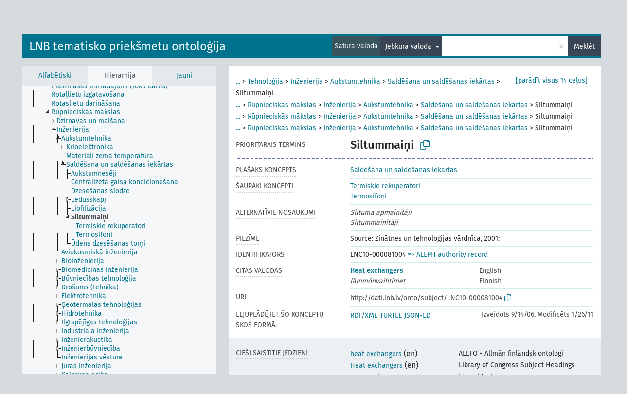

--- FILE ---
content_type: text/html; charset=UTF-8
request_url: https://dati.lnb.lv/onto/nllsh/lv/page/LNC10-000081004?clang=lv&anylang=on
body_size: 6629
content:
<!DOCTYPE html>
<html dir="ltr" lang="lv" prefix="og: https://ogp.me/ns#">
<head>
<base href="https://dati.lnb.lv/onto/">
<link rel="shortcut icon" href="favicon.ico">
<meta http-equiv="X-UA-Compatible" content="IE=Edge">
<meta http-equiv="Content-Type" content="text/html; charset=UTF-8">
<meta name="viewport" content="width=device-width, initial-scale=1.0">
<meta name="format-detection" content="telephone=no">
<meta name="generator" content="Skosmos 2.18">
<meta name="title" content="Siltummaiņi - NLLSH - Skosmos">
<meta property="og:title" content="Siltummaiņi - NLLSH - Skosmos">
<meta name="description" content="Concept Siltummaiņi in vocabulary LNB tematisko priekšmetu ontoloģija">
<meta property="og:description" content="Concept Siltummaiņi in vocabulary LNB tematisko priekšmetu ontoloģija">
<link rel="canonical" href="https://dati.lnb.lv/onto/nllsh/lv/page/LNC10-000081004">
<meta property="og:url" content="https://dati.lnb.lv/onto/nllsh/lv/page/LNC10-000081004">
<meta property="og:type" content="website">
<meta property="og:site_name" content="Skosmos">
<link href="vendor/twbs/bootstrap/dist/css/bootstrap.min.css" media="screen, print" rel="stylesheet" type="text/css">
<link href="vendor/vakata/jstree/dist/themes/default/style.min.css" media="screen, print" rel="stylesheet" type="text/css">
<link href="vendor/davidstutz/bootstrap-multiselect/dist/css/bootstrap-multiselect.min.css" media="screen, print" rel="stylesheet" type="text/css">
<link href="resource/css/fira.css" media="screen, print" rel="stylesheet" type="text/css">
<link href="resource/fontawesome/css/fontawesome.css" media="screen, print" rel="stylesheet" type="text/css">
<link href="resource/fontawesome/css/regular.css" media="screen, print" rel="stylesheet" type="text/css">
<link href="resource/fontawesome/css/solid.css" media="screen, print" rel="stylesheet" type="text/css">
<link href="resource/css/styles.css" media="screen, print" rel="stylesheet" type="text/css">
<link href="plugins/Skosmos-widget-aleph/stylesheet.css" media="screen, print" rel="stylesheet" type="text/css">
<title>Siltummaiņi - NLLSH - Skosmos</title>
</head>
<body class="vocab-nllsh">
  <noscript>
    <strong>Diemžēl, Skosmos nevar darboties, ja nav ieslēgts JavaScript. Lūdzu to ieslēgt lai turpinātu darbu.</strong>
  </noscript>
  <a id="skiptocontent" href="nllsh/lv/page/LNC10-000081004?clang=lv&amp;anylang=on#maincontent">Iet uz galveno saturu</a>
  <div class="topbar-container topbar-white">
    <div class="topbar topbar-white">
      <div id="topbar-service-helper">
  <a
              class="service-lv"
        href="lv/?anylang=on"><h1 id="service-name">Skosmos</h1></a>
</div>
<div id="topbar-language-navigation">
<div id="language"><span class="navigation-font">|</span>
      <a id="language-en" class="navigation-font" href="nllsh/en/page/LNC10-000081004?clang=lv&amp;anylang=on"> in English</a>
        </div>
<div id="navigation">
  <a href="lv/?anylang=on" id="navi1" class="navigation-font" >
  Vārdnīcas  </a>
  <a href="lv/about?anylang=on" id="navi2" class="navigation-font">
  Par  </a>
  <a href="nllsh/lv/feedback?anylang=on" id="navi3" class="navigation-font">
  Komentāri  </a>
  <span class="skosmos-tooltip-wrapper skosmos-tooltip t-bottom" id="navi4" tabindex="0" data-title="Novietojiet kursoru uz teksta ar punktotu pasvītrojumu lai redzētu instrukcijas par šo īpašību. &#xa; &#xa; For truncation search, please use the symbol * as in *animal or *patent*. For ends of search words, the search will be truncated automatically, even if the truncation symbol is not entered manually: thus, cat will yield the same results as cat*.">
    <span class="navigation-font">Palīdzība</span>
  </span>
</div>
</div>

<!-- top-bar ENDS HERE -->
    </div>
  </div>
    <div class="headerbar">
    <div class="header-row"><div class="headerbar-coloured"></div><div class="header-left">
  <h1><a href="nllsh/lv/">LNB tematisko priekšmetu ontoloģija</a></h1>
</div>
<div class="header-float">
      <h2 class="sr-only">Meklēt vārdnīcā</h2>
    <div class="search-vocab-text"><p>Satura valoda</p></div>
    <form class="navbar-form" role="search" name="text-search" action="nllsh/lv/search">
    <input style="display: none" name="clang" value="lv" id="lang-input">
    <div class="input-group">
      <div class="input-group-btn">
        <label class="sr-only" for="lang-dropdown-toggle">Satura un meklēšanas valoda</label>
        <button type="button" class="btn btn-default dropdown-toggle" data-bs-toggle="dropdown" aria-expanded="false" id="lang-dropdown-toggle">Latvian<span class="caret"></span></button>
        <ul class="dropdown-menu" aria-labelledby="lang-dropdown-toggle">
                            <li><a class="dropdown-item" href="nllsh/lv/page/LNC10-000081004?clang=en" class="lang-button" hreflang="en">English</a></li>
                    <li><a class="dropdown-item" href="nllsh/lv/page/LNC10-000081004" class="lang-button" hreflang="lv">Latvian</a></li>
                    <li><a class="dropdown-item" href="nllsh/lv/page/LNC10-000081004?clang=ru" class="lang-button" hreflang="ru">Russian</a></li>
                            <li>
            <a class="dropdown-item" href="nllsh/lv/page/LNC10-000081004?clang=lv&amp;anylang=on"
              class="lang-button" id="lang-button-all">Jebkura valoda</a>
            <input name="anylang" type="checkbox" checked>
          </li>
        </ul>
      </div><!-- /btn-group -->
      <label class="sr-only" for="search-field">Ievadiet meklējamo terminu</label>
      <input id="search-field" type="text" class="form-control" name="q" value="">
      <div class="input-group-btn">
        <label class="sr-only" for="search-all-button">Sākt meklēšanu</label>
        <button id="search-all-button" type="submit" class="btn btn-primary">Meklēt</button>
      </div>
    </div>
      </form>
</div>
</div>  </div>
    <div class="main-container">
        <div id="sidebar">
          <div class="sidebar-buttons">
                <h2 class="sr-only">Sānjoslas saraksts: apskatīt un pārlūkot vārdnīcas saturu pēc izvēlētā kritērija</h2>
        <ul class="nav nav-tabs">
                                      <h3 class="sr-only">Attēlot vārdnīcas konceptus alfabētiski</h3>
                    <li id="alpha" class="nav-item"><a class="nav-link" href="nllsh/lv/index">Alfabētiski</a></li>
                                                  <h3 class="sr-only">Attēlot vārdnīcas konceptus hierarhiski</h3>
                    <li id="hierarchy" class="nav-item">
            <a class="nav-link active" href="#" id="hier-trigger"
                        >Hierarhija            </a>
          </li>
                                                            <h3 class="sr-only">Attēlot vārdnīcas konceptus pēc jaunākajiem ierakstiem</h3>
                              <li id="changes" class="nav-item"><a class="nav-link" href="nllsh/lv/new">Jauni</a></li>
                                      </ul>
      </div>
      
            <h4 class="sr-only">Attēlo vārdnīcas konceptus alfabēta secībā</h4>
            <div class="sidebar-grey  concept-hierarchy">
        <div id="alphabetical-menu">
                  </div>
              </div>
        </div>
    
            <main id="maincontent" tabindex="-1">
            <div class="content">
        <div id="content-top"></div>
                     <h2 class="sr-only">Koncepta informācija</h2>
            <div class="concept-info">
      <div class="concept-main">
              <div class="row">
                                      <div class="crumb-path">
                        <a class="propertyvalue bread-crumb expand-crumbs" href="nllsh/lv/page/LNC10-000052291">...</a><span class="bread-crumb"> > </span>
                                                                                          <a class="propertyvalue hidden-breadcrumb" href="nllsh/lv/page/LNC10-000052291">Zinātne</a><span class="hidden-breadcrumb"> > </span>
                                    <a class="propertyvalue hidden-breadcrumb" href="nllsh/lv/page/LNC10-000315679">Eksaktās zinātnes</a><span class="hidden-breadcrumb"> > </span>
                                                                                                                                                                                                                                                                                                                                                                                                                                                                                          <a class="propertyvalue bread-crumb" href="nllsh/lv/page/LNC10-000051867">Tehnoloģija</a><span class="bread-crumb"> > </span>
                                                <a class="propertyvalue bread-crumb" href="nllsh/lv/page/LNC10-000051862">Inženierija</a><span class="bread-crumb"> > </span>
                                                <a class="propertyvalue bread-crumb" href="nllsh/lv/page/LNC10-000059234">Aukstumtehnika</a><span class="bread-crumb"> > </span>
                                                <a class="propertyvalue bread-crumb" href="nllsh/lv/page/LNC10-000059228">Saldēšana un saldēšanas iekārtas</a><span class="bread-crumb"> > </span>
                                                <span class="bread-crumb propertylabel-pink">Siltummaiņi</span>
                                                </div>
                                                <div class="crumb-path">
                        <a class="propertyvalue bread-crumb expand-crumbs" href="nllsh/lv/page/LNC10-000052291">...</a><span class="bread-crumb"> > </span>
                                                                                                                        <a class="propertyvalue hidden-breadcrumb" href="nllsh/lv/page/LNC10-000052291">Zinātne</a><span class="hidden-breadcrumb"> > </span>
                                    <a class="propertyvalue hidden-breadcrumb" href="nllsh/lv/page/LNC10-000104207">Dzīvības zinātnes</a><span class="hidden-breadcrumb"> > </span>
                                    <a class="propertyvalue hidden-breadcrumb" href="nllsh/lv/page/LNC10-000051286">Bioloģija</a><span class="hidden-breadcrumb"> > </span>
                                    <a class="propertyvalue hidden-breadcrumb" href="nllsh/lv/page/LNC10-000074930">Cilvēka bioloģija</a><span class="hidden-breadcrumb"> > </span>
                                    <a class="propertyvalue hidden-breadcrumb" href="nllsh/lv/page/LNC10-000055439">Medicīna</a><span class="hidden-breadcrumb"> > </span>
                                    <a class="propertyvalue hidden-breadcrumb" href="nllsh/lv/page/LNC10-000055421">Neiroloģija</a><span class="hidden-breadcrumb"> > </span>
                                    <a class="propertyvalue hidden-breadcrumb" href="nllsh/lv/page/LNC10-000048629">Patopsiholoģija</a><span class="hidden-breadcrumb"> > </span>
                                    <a class="propertyvalue hidden-breadcrumb" href="nllsh/lv/page/LNC10-000075073">Psihiskās slimības</a><span class="hidden-breadcrumb"> > </span>
                                    <a class="propertyvalue hidden-breadcrumb" href="nllsh/lv/page/LNC10-000075079">Psihisko slimību ārstēšana</a><span class="hidden-breadcrumb"> > </span>
                                    <a class="propertyvalue hidden-breadcrumb" href="nllsh/lv/page/LNC10-000055435">Psihoterapija</a><span class="hidden-breadcrumb"> > </span>
                                    <a class="propertyvalue hidden-breadcrumb" href="nllsh/lv/page/LNC10-000106177">Darba terapija</a><span class="hidden-breadcrumb"> > </span>
                                    <a class="propertyvalue hidden-breadcrumb" href="nllsh/lv/page/LNC10-000060160">Roku darbs</a><span class="hidden-breadcrumb"> > </span>
                                                                                                                                                                                                                                                                                                                                                                                                                                                            <a class="propertyvalue bread-crumb" href="nllsh/lv/page/LNC10-000130113">Rūpnieciskās mākslas</a><span class="bread-crumb"> > </span>
                                                <a class="propertyvalue bread-crumb" href="nllsh/lv/page/LNC10-000051862">Inženierija</a><span class="bread-crumb"> > </span>
                                                <a class="propertyvalue bread-crumb" href="nllsh/lv/page/LNC10-000059234">Aukstumtehnika</a><span class="bread-crumb"> > </span>
                                                <a class="propertyvalue bread-crumb" href="nllsh/lv/page/LNC10-000059228">Saldēšana un saldēšanas iekārtas</a><span class="bread-crumb"> > </span>
                                                <span class="bread-crumb propertylabel-pink">Siltummaiņi</span>
                                                </div>
                                                <div class="crumb-path">
                        <a class="propertyvalue bread-crumb expand-crumbs" href="nllsh/lv/page/LNC10-000052291">...</a><span class="bread-crumb"> > </span>
                                                                                                                                                      <a class="propertyvalue hidden-breadcrumb" href="nllsh/lv/page/LNC10-000052291">Zinātne</a><span class="hidden-breadcrumb"> > </span>
                                    <a class="propertyvalue hidden-breadcrumb" href="nllsh/lv/page/LNC10-000104207">Dzīvības zinātnes</a><span class="hidden-breadcrumb"> > </span>
                                    <a class="propertyvalue hidden-breadcrumb" href="nllsh/lv/page/LNC10-000055439">Medicīna</a><span class="hidden-breadcrumb"> > </span>
                                    <a class="propertyvalue hidden-breadcrumb" href="nllsh/lv/page/LNC10-000055421">Neiroloģija</a><span class="hidden-breadcrumb"> > </span>
                                    <a class="propertyvalue hidden-breadcrumb" href="nllsh/lv/page/LNC10-000048629">Patopsiholoģija</a><span class="hidden-breadcrumb"> > </span>
                                    <a class="propertyvalue hidden-breadcrumb" href="nllsh/lv/page/LNC10-000075073">Psihiskās slimības</a><span class="hidden-breadcrumb"> > </span>
                                    <a class="propertyvalue hidden-breadcrumb" href="nllsh/lv/page/LNC10-000075079">Psihisko slimību ārstēšana</a><span class="hidden-breadcrumb"> > </span>
                                    <a class="propertyvalue hidden-breadcrumb" href="nllsh/lv/page/LNC10-000055435">Psihoterapija</a><span class="hidden-breadcrumb"> > </span>
                                    <a class="propertyvalue hidden-breadcrumb" href="nllsh/lv/page/LNC10-000106177">Darba terapija</a><span class="hidden-breadcrumb"> > </span>
                                    <a class="propertyvalue hidden-breadcrumb" href="nllsh/lv/page/LNC10-000060160">Roku darbs</a><span class="hidden-breadcrumb"> > </span>
                                                                                                                                                                                                                                                                                                                                                                                                                              <a class="propertyvalue bread-crumb" href="nllsh/lv/page/LNC10-000130113">Rūpnieciskās mākslas</a><span class="bread-crumb"> > </span>
                                                <a class="propertyvalue bread-crumb" href="nllsh/lv/page/LNC10-000051862">Inženierija</a><span class="bread-crumb"> > </span>
                                                <a class="propertyvalue bread-crumb" href="nllsh/lv/page/LNC10-000059234">Aukstumtehnika</a><span class="bread-crumb"> > </span>
                                                <a class="propertyvalue bread-crumb" href="nllsh/lv/page/LNC10-000059228">Saldēšana un saldēšanas iekārtas</a><span class="bread-crumb"> > </span>
                                                <span class="bread-crumb propertylabel-pink">Siltummaiņi</span>
                                                </div>
                                                <div class="crumb-path">
                        <a class="propertyvalue bread-crumb expand-crumbs" href="nllsh/lv/page/LNC10-000052291">...</a><span class="bread-crumb"> > </span>
                                                                                                                                                                                    <a class="propertyvalue hidden-breadcrumb" href="nllsh/lv/page/LNC10-000052291">Zinātne</a><span class="hidden-breadcrumb"> > </span>
                                    <a class="propertyvalue hidden-breadcrumb" href="nllsh/lv/page/LNC10-000104207">Dzīvības zinātnes</a><span class="hidden-breadcrumb"> > </span>
                                    <a class="propertyvalue hidden-breadcrumb" href="nllsh/lv/page/LNC10-000051286">Bioloģija</a><span class="hidden-breadcrumb"> > </span>
                                    <a class="propertyvalue hidden-breadcrumb" href="nllsh/lv/page/LNC10-000074930">Cilvēka bioloģija</a><span class="hidden-breadcrumb"> > </span>
                                    <a class="propertyvalue hidden-breadcrumb" href="nllsh/lv/page/LNC10-000055439">Medicīna</a><span class="hidden-breadcrumb"> > </span>
                                    <a class="propertyvalue hidden-breadcrumb" href="nllsh/lv/page/LNC10-000071246">Slimības</a><span class="hidden-breadcrumb"> > </span>
                                    <a class="propertyvalue hidden-breadcrumb" href="nllsh/lv/page/LNC10-000088860">Invaliditāte</a><span class="hidden-breadcrumb"> > </span>
                                    <a class="propertyvalue hidden-breadcrumb" href="nllsh/lv/page/LNC10-000075073">Psihiskās slimības</a><span class="hidden-breadcrumb"> > </span>
                                    <a class="propertyvalue hidden-breadcrumb" href="nllsh/lv/page/LNC10-000075079">Psihisko slimību ārstēšana</a><span class="hidden-breadcrumb"> > </span>
                                    <a class="propertyvalue hidden-breadcrumb" href="nllsh/lv/page/LNC10-000055435">Psihoterapija</a><span class="hidden-breadcrumb"> > </span>
                                    <a class="propertyvalue hidden-breadcrumb" href="nllsh/lv/page/LNC10-000106177">Darba terapija</a><span class="hidden-breadcrumb"> > </span>
                                    <a class="propertyvalue hidden-breadcrumb" href="nllsh/lv/page/LNC10-000060160">Roku darbs</a><span class="hidden-breadcrumb"> > </span>
                                                                                                                                                                                                                                                                                                                                                                                                <a class="propertyvalue bread-crumb" href="nllsh/lv/page/LNC10-000130113">Rūpnieciskās mākslas</a><span class="bread-crumb"> > </span>
                                                <a class="propertyvalue bread-crumb" href="nllsh/lv/page/LNC10-000051862">Inženierija</a><span class="bread-crumb"> > </span>
                                                <a class="propertyvalue bread-crumb" href="nllsh/lv/page/LNC10-000059234">Aukstumtehnika</a><span class="bread-crumb"> > </span>
                                                <a class="propertyvalue bread-crumb" href="nllsh/lv/page/LNC10-000059228">Saldēšana un saldēšanas iekārtas</a><span class="bread-crumb"> > </span>
                                                <span class="bread-crumb propertylabel-pink">Siltummaiņi</span>
                                                </div>
                                                <div class="crumb-path">
                        <a class="propertyvalue bread-crumb expand-crumbs" href="nllsh/lv/page/LNC10-000052291">...</a><span class="bread-crumb"> > </span>
                                                                                                                                                                                                                  <a class="propertyvalue hidden-breadcrumb" href="nllsh/lv/page/LNC10-000052291">Zinātne</a><span class="hidden-breadcrumb"> > </span>
                                    <a class="propertyvalue hidden-breadcrumb" href="nllsh/lv/page/LNC10-000104207">Dzīvības zinātnes</a><span class="hidden-breadcrumb"> > </span>
                                    <a class="propertyvalue hidden-breadcrumb" href="nllsh/lv/page/LNC10-000055439">Medicīna</a><span class="hidden-breadcrumb"> > </span>
                                    <a class="propertyvalue hidden-breadcrumb" href="nllsh/lv/page/LNC10-000071246">Slimības</a><span class="hidden-breadcrumb"> > </span>
                                    <a class="propertyvalue hidden-breadcrumb" href="nllsh/lv/page/LNC10-000088860">Invaliditāte</a><span class="hidden-breadcrumb"> > </span>
                                    <a class="propertyvalue hidden-breadcrumb" href="nllsh/lv/page/LNC10-000075073">Psihiskās slimības</a><span class="hidden-breadcrumb"> > </span>
                                    <a class="propertyvalue hidden-breadcrumb" href="nllsh/lv/page/LNC10-000075079">Psihisko slimību ārstēšana</a><span class="hidden-breadcrumb"> > </span>
                                    <a class="propertyvalue hidden-breadcrumb" href="nllsh/lv/page/LNC10-000055435">Psihoterapija</a><span class="hidden-breadcrumb"> > </span>
                                    <a class="propertyvalue hidden-breadcrumb" href="nllsh/lv/page/LNC10-000106177">Darba terapija</a><span class="hidden-breadcrumb"> > </span>
                                    <a class="propertyvalue hidden-breadcrumb" href="nllsh/lv/page/LNC10-000060160">Roku darbs</a><span class="hidden-breadcrumb"> > </span>
                                                                                                                                                                                                                                                                                                                                                                  <a class="propertyvalue bread-crumb" href="nllsh/lv/page/LNC10-000130113">Rūpnieciskās mākslas</a><span class="bread-crumb"> > </span>
                                                <a class="propertyvalue bread-crumb" href="nllsh/lv/page/LNC10-000051862">Inženierija</a><span class="bread-crumb"> > </span>
                                                <a class="propertyvalue bread-crumb" href="nllsh/lv/page/LNC10-000059234">Aukstumtehnika</a><span class="bread-crumb"> > </span>
                                                <a class="propertyvalue bread-crumb" href="nllsh/lv/page/LNC10-000059228">Saldēšana un saldēšanas iekārtas</a><span class="bread-crumb"> > </span>
                                                <span class="bread-crumb propertylabel-pink">Siltummaiņi</span>
                                                </div>
                                                <div class="crumb-path">
                        <a class="propertyvalue bread-crumb expand-crumbs" href="nllsh/lv/page/LNC10-000052291">...</a><span class="bread-crumb"> > </span>
                                                                                                                                                                                                                                                <a class="propertyvalue hidden-breadcrumb" href="nllsh/lv/page/LNC10-000052291">Zinātne</a><span class="hidden-breadcrumb"> > </span>
                                    <a class="propertyvalue hidden-breadcrumb" href="nllsh/lv/page/LNC10-000104207">Dzīvības zinātnes</a><span class="hidden-breadcrumb"> > </span>
                                    <a class="propertyvalue hidden-breadcrumb" href="nllsh/lv/page/LNC10-000051286">Bioloģija</a><span class="hidden-breadcrumb"> > </span>
                                    <a class="propertyvalue hidden-breadcrumb" href="nllsh/lv/page/LNC10-000074930">Cilvēka bioloģija</a><span class="hidden-breadcrumb"> > </span>
                                    <a class="propertyvalue hidden-breadcrumb" href="nllsh/lv/page/LNC10-000055439">Medicīna</a><span class="hidden-breadcrumb"> > </span>
                                    <a class="propertyvalue hidden-breadcrumb" href="nllsh/lv/page/LNC10-000087224">Ķirurģija</a><span class="hidden-breadcrumb"> > </span>
                                    <a class="propertyvalue hidden-breadcrumb" href="nllsh/lv/page/LNC10-000121517">Neatliekamā ķirurģija</a><span class="hidden-breadcrumb"> > </span>
                                    <a class="propertyvalue hidden-breadcrumb" href="nllsh/lv/page/LNC10-000059168">Ievainojumi un traumas</a><span class="hidden-breadcrumb"> > </span>
                                    <a class="propertyvalue hidden-breadcrumb" href="nllsh/lv/page/LNC10-000088860">Invaliditāte</a><span class="hidden-breadcrumb"> > </span>
                                    <a class="propertyvalue hidden-breadcrumb" href="nllsh/lv/page/LNC10-000075073">Psihiskās slimības</a><span class="hidden-breadcrumb"> > </span>
                                    <a class="propertyvalue hidden-breadcrumb" href="nllsh/lv/page/LNC10-000075079">Psihisko slimību ārstēšana</a><span class="hidden-breadcrumb"> > </span>
                                    <a class="propertyvalue hidden-breadcrumb" href="nllsh/lv/page/LNC10-000055435">Psihoterapija</a><span class="hidden-breadcrumb"> > </span>
                                    <a class="propertyvalue hidden-breadcrumb" href="nllsh/lv/page/LNC10-000106177">Darba terapija</a><span class="hidden-breadcrumb"> > </span>
                                    <a class="propertyvalue hidden-breadcrumb" href="nllsh/lv/page/LNC10-000060160">Roku darbs</a><span class="hidden-breadcrumb"> > </span>
                                                                                                                                                                                                                                                                                                                                    <a class="propertyvalue bread-crumb" href="nllsh/lv/page/LNC10-000130113">Rūpnieciskās mākslas</a><span class="bread-crumb"> > </span>
                                                <a class="propertyvalue bread-crumb" href="nllsh/lv/page/LNC10-000051862">Inženierija</a><span class="bread-crumb"> > </span>
                                                <a class="propertyvalue bread-crumb" href="nllsh/lv/page/LNC10-000059234">Aukstumtehnika</a><span class="bread-crumb"> > </span>
                                                <a class="propertyvalue bread-crumb" href="nllsh/lv/page/LNC10-000059228">Saldēšana un saldēšanas iekārtas</a><span class="bread-crumb"> > </span>
                                                <span class="bread-crumb propertylabel-pink">Siltummaiņi</span>
                                                </div>
                                                <div class="crumb-path">
                        <a class="propertyvalue bread-crumb expand-crumbs" href="nllsh/lv/page/LNC10-000052291">...</a><span class="bread-crumb"> > </span>
                                                                                                                                                                                                                                                                              <a class="propertyvalue hidden-breadcrumb" href="nllsh/lv/page/LNC10-000052291">Zinātne</a><span class="hidden-breadcrumb"> > </span>
                                    <a class="propertyvalue hidden-breadcrumb" href="nllsh/lv/page/LNC10-000104207">Dzīvības zinātnes</a><span class="hidden-breadcrumb"> > </span>
                                    <a class="propertyvalue hidden-breadcrumb" href="nllsh/lv/page/LNC10-000055439">Medicīna</a><span class="hidden-breadcrumb"> > </span>
                                    <a class="propertyvalue hidden-breadcrumb" href="nllsh/lv/page/LNC10-000087224">Ķirurģija</a><span class="hidden-breadcrumb"> > </span>
                                    <a class="propertyvalue hidden-breadcrumb" href="nllsh/lv/page/LNC10-000121517">Neatliekamā ķirurģija</a><span class="hidden-breadcrumb"> > </span>
                                    <a class="propertyvalue hidden-breadcrumb" href="nllsh/lv/page/LNC10-000059168">Ievainojumi un traumas</a><span class="hidden-breadcrumb"> > </span>
                                    <a class="propertyvalue hidden-breadcrumb" href="nllsh/lv/page/LNC10-000088860">Invaliditāte</a><span class="hidden-breadcrumb"> > </span>
                                    <a class="propertyvalue hidden-breadcrumb" href="nllsh/lv/page/LNC10-000075073">Psihiskās slimības</a><span class="hidden-breadcrumb"> > </span>
                                    <a class="propertyvalue hidden-breadcrumb" href="nllsh/lv/page/LNC10-000075079">Psihisko slimību ārstēšana</a><span class="hidden-breadcrumb"> > </span>
                                    <a class="propertyvalue hidden-breadcrumb" href="nllsh/lv/page/LNC10-000055435">Psihoterapija</a><span class="hidden-breadcrumb"> > </span>
                                    <a class="propertyvalue hidden-breadcrumb" href="nllsh/lv/page/LNC10-000106177">Darba terapija</a><span class="hidden-breadcrumb"> > </span>
                                    <a class="propertyvalue hidden-breadcrumb" href="nllsh/lv/page/LNC10-000060160">Roku darbs</a><span class="hidden-breadcrumb"> > </span>
                                                                                                                                                                                                                                                                                                      <a class="propertyvalue bread-crumb" href="nllsh/lv/page/LNC10-000130113">Rūpnieciskās mākslas</a><span class="bread-crumb"> > </span>
                                                <a class="propertyvalue bread-crumb" href="nllsh/lv/page/LNC10-000051862">Inženierija</a><span class="bread-crumb"> > </span>
                                                <a class="propertyvalue bread-crumb" href="nllsh/lv/page/LNC10-000059234">Aukstumtehnika</a><span class="bread-crumb"> > </span>
                                                <a class="propertyvalue bread-crumb" href="nllsh/lv/page/LNC10-000059228">Saldēšana un saldēšanas iekārtas</a><span class="bread-crumb"> > </span>
                                                <span class="bread-crumb propertylabel-pink">Siltummaiņi</span>
                                                </div>
                                                <div class="crumb-path">
                        <a class="propertyvalue bread-crumb expand-crumbs" href="nllsh/lv/page/LNC10-000088772">...</a><span class="bread-crumb"> > </span>
                                                                                                                                                                                                                                                                                                            <a class="propertyvalue hidden-breadcrumb" href="nllsh/lv/page/LNC10-000088772">Ārkārtas situācijas</a><span class="hidden-breadcrumb"> > </span>
                                    <a class="propertyvalue hidden-breadcrumb" href="nllsh/lv/page/LNC10-000059005">Kritiskie stāvokļi (medicīna)</a><span class="hidden-breadcrumb"> > </span>
                                    <a class="propertyvalue hidden-breadcrumb" href="nllsh/lv/page/LNC10-000121517">Neatliekamā ķirurģija</a><span class="hidden-breadcrumb"> > </span>
                                    <a class="propertyvalue hidden-breadcrumb" href="nllsh/lv/page/LNC10-000059168">Ievainojumi un traumas</a><span class="hidden-breadcrumb"> > </span>
                                    <a class="propertyvalue hidden-breadcrumb" href="nllsh/lv/page/LNC10-000088860">Invaliditāte</a><span class="hidden-breadcrumb"> > </span>
                                    <a class="propertyvalue hidden-breadcrumb" href="nllsh/lv/page/LNC10-000075073">Psihiskās slimības</a><span class="hidden-breadcrumb"> > </span>
                                    <a class="propertyvalue hidden-breadcrumb" href="nllsh/lv/page/LNC10-000075079">Psihisko slimību ārstēšana</a><span class="hidden-breadcrumb"> > </span>
                                    <a class="propertyvalue hidden-breadcrumb" href="nllsh/lv/page/LNC10-000055435">Psihoterapija</a><span class="hidden-breadcrumb"> > </span>
                                    <a class="propertyvalue hidden-breadcrumb" href="nllsh/lv/page/LNC10-000106177">Darba terapija</a><span class="hidden-breadcrumb"> > </span>
                                    <a class="propertyvalue hidden-breadcrumb" href="nllsh/lv/page/LNC10-000060160">Roku darbs</a><span class="hidden-breadcrumb"> > </span>
                                                                                                                                                                                                                                                                        <a class="propertyvalue bread-crumb" href="nllsh/lv/page/LNC10-000130113">Rūpnieciskās mākslas</a><span class="bread-crumb"> > </span>
                                                <a class="propertyvalue bread-crumb" href="nllsh/lv/page/LNC10-000051862">Inženierija</a><span class="bread-crumb"> > </span>
                                                <a class="propertyvalue bread-crumb" href="nllsh/lv/page/LNC10-000059234">Aukstumtehnika</a><span class="bread-crumb"> > </span>
                                                <a class="propertyvalue bread-crumb" href="nllsh/lv/page/LNC10-000059228">Saldēšana un saldēšanas iekārtas</a><span class="bread-crumb"> > </span>
                                                <span class="bread-crumb propertylabel-pink">Siltummaiņi</span>
                                                </div>
                                                <div class="crumb-path">
                        <a class="propertyvalue bread-crumb expand-crumbs" href="nllsh/lv/page/LNC10-000052291">...</a><span class="bread-crumb"> > </span>
                                                                                                                                                                                                                                                                                                                                          <a class="propertyvalue hidden-breadcrumb" href="nllsh/lv/page/LNC10-000052291">Zinātne</a><span class="hidden-breadcrumb"> > </span>
                                    <a class="propertyvalue hidden-breadcrumb" href="nllsh/lv/page/LNC10-000104207">Dzīvības zinātnes</a><span class="hidden-breadcrumb"> > </span>
                                    <a class="propertyvalue hidden-breadcrumb" href="nllsh/lv/page/LNC10-000051286">Bioloģija</a><span class="hidden-breadcrumb"> > </span>
                                    <a class="propertyvalue hidden-breadcrumb" href="nllsh/lv/page/LNC10-000074930">Cilvēka bioloģija</a><span class="hidden-breadcrumb"> > </span>
                                    <a class="propertyvalue hidden-breadcrumb" href="nllsh/lv/page/LNC10-000055439">Medicīna</a><span class="hidden-breadcrumb"> > </span>
                                    <a class="propertyvalue hidden-breadcrumb" href="nllsh/lv/page/LNC10-000055442">Klīniskā medicīna</a><span class="hidden-breadcrumb"> > </span>
                                    <a class="propertyvalue hidden-breadcrumb" href="nllsh/lv/page/LNC10-000055438">Terapija</a><span class="hidden-breadcrumb"> > </span>
                                    <a class="propertyvalue hidden-breadcrumb" href="nllsh/lv/page/LNC10-000100491">Fizioloģiskā terapija</a><span class="hidden-breadcrumb"> > </span>
                                    <a class="propertyvalue hidden-breadcrumb" href="nllsh/lv/page/LNC10-000100548">Fizikālā terapija</a><span class="hidden-breadcrumb"> > </span>
                                    <a class="propertyvalue hidden-breadcrumb" href="nllsh/lv/page/LNC10-000106177">Darba terapija</a><span class="hidden-breadcrumb"> > </span>
                                    <a class="propertyvalue hidden-breadcrumb" href="nllsh/lv/page/LNC10-000060160">Roku darbs</a><span class="hidden-breadcrumb"> > </span>
                                                                                                                                                                                                                                          <a class="propertyvalue bread-crumb" href="nllsh/lv/page/LNC10-000130113">Rūpnieciskās mākslas</a><span class="bread-crumb"> > </span>
                                                <a class="propertyvalue bread-crumb" href="nllsh/lv/page/LNC10-000051862">Inženierija</a><span class="bread-crumb"> > </span>
                                                <a class="propertyvalue bread-crumb" href="nllsh/lv/page/LNC10-000059234">Aukstumtehnika</a><span class="bread-crumb"> > </span>
                                                <a class="propertyvalue bread-crumb" href="nllsh/lv/page/LNC10-000059228">Saldēšana un saldēšanas iekārtas</a><span class="bread-crumb"> > </span>
                                                <span class="bread-crumb propertylabel-pink">Siltummaiņi</span>
                                                </div>
                                                <div class="crumb-path">
                        <a class="propertyvalue bread-crumb expand-crumbs" href="nllsh/lv/page/LNC10-000052291">...</a><span class="bread-crumb"> > </span>
                                                                                                                                                                                                                                                                                                                                                                        <a class="propertyvalue hidden-breadcrumb" href="nllsh/lv/page/LNC10-000052291">Zinātne</a><span class="hidden-breadcrumb"> > </span>
                                    <a class="propertyvalue hidden-breadcrumb" href="nllsh/lv/page/LNC10-000104207">Dzīvības zinātnes</a><span class="hidden-breadcrumb"> > </span>
                                    <a class="propertyvalue hidden-breadcrumb" href="nllsh/lv/page/LNC10-000055439">Medicīna</a><span class="hidden-breadcrumb"> > </span>
                                    <a class="propertyvalue hidden-breadcrumb" href="nllsh/lv/page/LNC10-000055442">Klīniskā medicīna</a><span class="hidden-breadcrumb"> > </span>
                                    <a class="propertyvalue hidden-breadcrumb" href="nllsh/lv/page/LNC10-000055438">Terapija</a><span class="hidden-breadcrumb"> > </span>
                                    <a class="propertyvalue hidden-breadcrumb" href="nllsh/lv/page/LNC10-000100491">Fizioloģiskā terapija</a><span class="hidden-breadcrumb"> > </span>
                                    <a class="propertyvalue hidden-breadcrumb" href="nllsh/lv/page/LNC10-000100548">Fizikālā terapija</a><span class="hidden-breadcrumb"> > </span>
                                    <a class="propertyvalue hidden-breadcrumb" href="nllsh/lv/page/LNC10-000106177">Darba terapija</a><span class="hidden-breadcrumb"> > </span>
                                    <a class="propertyvalue hidden-breadcrumb" href="nllsh/lv/page/LNC10-000060160">Roku darbs</a><span class="hidden-breadcrumb"> > </span>
                                                                                                                                                                                                            <a class="propertyvalue bread-crumb" href="nllsh/lv/page/LNC10-000130113">Rūpnieciskās mākslas</a><span class="bread-crumb"> > </span>
                                                <a class="propertyvalue bread-crumb" href="nllsh/lv/page/LNC10-000051862">Inženierija</a><span class="bread-crumb"> > </span>
                                                <a class="propertyvalue bread-crumb" href="nllsh/lv/page/LNC10-000059234">Aukstumtehnika</a><span class="bread-crumb"> > </span>
                                                <a class="propertyvalue bread-crumb" href="nllsh/lv/page/LNC10-000059228">Saldēšana un saldēšanas iekārtas</a><span class="bread-crumb"> > </span>
                                                <span class="bread-crumb propertylabel-pink">Siltummaiņi</span>
                                                </div>
                                                <div class="crumb-path">
                        <a class="propertyvalue bread-crumb expand-crumbs" href="nllsh/lv/page/LNC10-000052291">...</a><span class="bread-crumb"> > </span>
                                                                                                                                                                                                                                                                                                                                                                                                      <a class="propertyvalue hidden-breadcrumb" href="nllsh/lv/page/LNC10-000052291">Zinātne</a><span class="hidden-breadcrumb"> > </span>
                                    <a class="propertyvalue hidden-breadcrumb" href="nllsh/lv/page/LNC10-000104207">Dzīvības zinātnes</a><span class="hidden-breadcrumb"> > </span>
                                    <a class="propertyvalue hidden-breadcrumb" href="nllsh/lv/page/LNC10-000051286">Bioloģija</a><span class="hidden-breadcrumb"> > </span>
                                    <a class="propertyvalue hidden-breadcrumb" href="nllsh/lv/page/LNC10-000074930">Cilvēka bioloģija</a><span class="hidden-breadcrumb"> > </span>
                                    <a class="propertyvalue hidden-breadcrumb" href="nllsh/lv/page/LNC10-000055439">Medicīna</a><span class="hidden-breadcrumb"> > </span>
                                    <a class="propertyvalue hidden-breadcrumb" href="nllsh/lv/page/LNC10-000106178">Fizikālā medicīna</a><span class="hidden-breadcrumb"> > </span>
                                    <a class="propertyvalue hidden-breadcrumb" href="nllsh/lv/page/LNC10-000100548">Fizikālā terapija</a><span class="hidden-breadcrumb"> > </span>
                                    <a class="propertyvalue hidden-breadcrumb" href="nllsh/lv/page/LNC10-000106177">Darba terapija</a><span class="hidden-breadcrumb"> > </span>
                                    <a class="propertyvalue hidden-breadcrumb" href="nllsh/lv/page/LNC10-000060160">Roku darbs</a><span class="hidden-breadcrumb"> > </span>
                                                                                                                                                                              <a class="propertyvalue bread-crumb" href="nllsh/lv/page/LNC10-000130113">Rūpnieciskās mākslas</a><span class="bread-crumb"> > </span>
                                                <a class="propertyvalue bread-crumb" href="nllsh/lv/page/LNC10-000051862">Inženierija</a><span class="bread-crumb"> > </span>
                                                <a class="propertyvalue bread-crumb" href="nllsh/lv/page/LNC10-000059234">Aukstumtehnika</a><span class="bread-crumb"> > </span>
                                                <a class="propertyvalue bread-crumb" href="nllsh/lv/page/LNC10-000059228">Saldēšana un saldēšanas iekārtas</a><span class="bread-crumb"> > </span>
                                                <span class="bread-crumb propertylabel-pink">Siltummaiņi</span>
                                                </div>
                                                <div class="crumb-path">
                        <a class="propertyvalue bread-crumb expand-crumbs" href="nllsh/lv/page/LNC10-000052291">...</a><span class="bread-crumb"> > </span>
                                                                                                                                                                                                                                                                                                                                                                                                                                    <a class="propertyvalue hidden-breadcrumb" href="nllsh/lv/page/LNC10-000052291">Zinātne</a><span class="hidden-breadcrumb"> > </span>
                                    <a class="propertyvalue hidden-breadcrumb" href="nllsh/lv/page/LNC10-000104207">Dzīvības zinātnes</a><span class="hidden-breadcrumb"> > </span>
                                    <a class="propertyvalue hidden-breadcrumb" href="nllsh/lv/page/LNC10-000055439">Medicīna</a><span class="hidden-breadcrumb"> > </span>
                                    <a class="propertyvalue hidden-breadcrumb" href="nllsh/lv/page/LNC10-000106178">Fizikālā medicīna</a><span class="hidden-breadcrumb"> > </span>
                                    <a class="propertyvalue hidden-breadcrumb" href="nllsh/lv/page/LNC10-000100548">Fizikālā terapija</a><span class="hidden-breadcrumb"> > </span>
                                    <a class="propertyvalue hidden-breadcrumb" href="nllsh/lv/page/LNC10-000106177">Darba terapija</a><span class="hidden-breadcrumb"> > </span>
                                    <a class="propertyvalue hidden-breadcrumb" href="nllsh/lv/page/LNC10-000060160">Roku darbs</a><span class="hidden-breadcrumb"> > </span>
                                                                                                                                                <a class="propertyvalue bread-crumb" href="nllsh/lv/page/LNC10-000130113">Rūpnieciskās mākslas</a><span class="bread-crumb"> > </span>
                                                <a class="propertyvalue bread-crumb" href="nllsh/lv/page/LNC10-000051862">Inženierija</a><span class="bread-crumb"> > </span>
                                                <a class="propertyvalue bread-crumb" href="nllsh/lv/page/LNC10-000059234">Aukstumtehnika</a><span class="bread-crumb"> > </span>
                                                <a class="propertyvalue bread-crumb" href="nllsh/lv/page/LNC10-000059228">Saldēšana un saldēšanas iekārtas</a><span class="bread-crumb"> > </span>
                                                <span class="bread-crumb propertylabel-pink">Siltummaiņi</span>
                                                </div>
                                                <div class="crumb-path">
                        <a class="propertyvalue bread-crumb expand-crumbs" href="nllsh/lv/page/LNC10-000106183">...</a><span class="bread-crumb"> > </span>
                                                                                                                                                                                                                                                                                                                                                                                                                                                                  <a class="propertyvalue hidden-breadcrumb" href="nllsh/lv/page/LNC10-000106183">Rehabilitācija</a><span class="hidden-breadcrumb"> > </span>
                                    <a class="propertyvalue hidden-breadcrumb" href="nllsh/lv/page/LNC10-000106180">Medicīniskā rehabilitācija</a><span class="hidden-breadcrumb"> > </span>
                                    <a class="propertyvalue hidden-breadcrumb" href="nllsh/lv/page/LNC10-000106177">Darba terapija</a><span class="hidden-breadcrumb"> > </span>
                                    <a class="propertyvalue hidden-breadcrumb" href="nllsh/lv/page/LNC10-000060160">Roku darbs</a><span class="hidden-breadcrumb"> > </span>
                                                                                                                  <a class="propertyvalue bread-crumb" href="nllsh/lv/page/LNC10-000130113">Rūpnieciskās mākslas</a><span class="bread-crumb"> > </span>
                                                <a class="propertyvalue bread-crumb" href="nllsh/lv/page/LNC10-000051862">Inženierija</a><span class="bread-crumb"> > </span>
                                                <a class="propertyvalue bread-crumb" href="nllsh/lv/page/LNC10-000059234">Aukstumtehnika</a><span class="bread-crumb"> > </span>
                                                <a class="propertyvalue bread-crumb" href="nllsh/lv/page/LNC10-000059228">Saldēšana un saldēšanas iekārtas</a><span class="bread-crumb"> > </span>
                                                <span class="bread-crumb propertylabel-pink">Siltummaiņi</span>
                                                </div>
                                                <div class="crumb-path">
                        <a class="propertyvalue bread-crumb" href="nllsh/lv/page/LNC10-000166004">Temperatūra</a><span class="bread-crumb"> > </span>
                                                <a class="propertyvalue bread-crumb" href="nllsh/lv/page/LNC10-000165996">Zemas temperatūras</a><span class="bread-crumb"> > </span>
                                                <a class="propertyvalue bread-crumb" href="nllsh/lv/page/LNC10-000059234">Aukstumtehnika</a><span class="bread-crumb"> > </span>
                                                <a class="propertyvalue bread-crumb" href="nllsh/lv/page/LNC10-000059228">Saldēšana un saldēšanas iekārtas</a><span class="bread-crumb"> > </span>
                                                <span class="bread-crumb propertylabel-pink">Siltummaiņi</span>
                                                </div>
                          </div>
            <div class="row property prop-preflabel"><div class="property-label property-label-pref"><h3 class="versal">
                                      Prioritārais termins
                      </h3></div><div class="property-value-column"><span class="prefLabel conceptlabel" id="pref-label">Siltummaiņi</span>
                        &nbsp;
        <button type="button" data-bs-toggle="tooltip" data-bs-placement="button" title="Copy to clipboard" class="btn btn-default btn-xs copy-clipboard" for="#pref-label"><span class="fa-regular fa-copy"></span></button></div><div class="col-md-12"><div class="preflabel-spacer"></div></div></div>
                       <div class="row property prop-skos_broader">
          <div class="property-label">
            <h3 class="versal               property-click skosmos-tooltip-wrapper skosmos-tooltip t-top" data-title="Plašāks koncepts
              ">
                              Plašāks koncepts
                          </h3>
          </div>
          <div class="property-value-column"><div class="property-value-wrapper">
                <ul>
                     <li>
                                                                               <a href="nllsh/lv/page/LNC10-000059228"> Saldēšana un saldēšanas iekārtas</a>
                                                                                                      </li>
                </ul>
                </div></div></div>
                               <div class="row property prop-skos_narrower">
          <div class="property-label">
            <h3 class="versal               property-click skosmos-tooltip-wrapper skosmos-tooltip t-top" data-title="Šaurāki koncepti.
              ">
                              Šaurāki koncepti
                          </h3>
          </div>
          <div class="property-value-column"><div class="property-value-wrapper">
                <ul>
                     <li>
                                                                               <a href="nllsh/lv/page/LNC10-000354920"> Termiskie rekuperatori</a>
                                                                                                      </li>
                     <li>
                                                                               <a href="nllsh/lv/page/LNC10-000153256"> Termosifoni</a>
                                                                                                      </li>
                </ul>
                </div></div></div>
                               <div class="row property prop-skos_altLabel">
          <div class="property-label">
            <h3 class="versal               property-click skosmos-tooltip-wrapper skosmos-tooltip t-top" data-title="Koncepta alternatīvie nosaukumi
              ">
                              Alternatīvie nosaukumi
                          </h3>
          </div>
          <div class="property-value-column"><div class="property-value-wrapper">
                <ul>
                     <li>
                                                                 <span class="replaced">Siltuma apmainītāji</span>
                                      </li>
                     <li>
                                                                 <span class="replaced">Siltummainītāji</span>
                                      </li>
                </ul>
                </div></div></div>
                               <div class="row property prop-skos_note">
          <div class="property-label">
            <h3 class="versal               property-click skosmos-tooltip-wrapper skosmos-tooltip t-top" data-title="Piezīmes
              ">
                              Piezīme
                          </h3>
          </div>
          <div class="property-value-column"><div class="property-value-wrapper">
                <ul>
                     <li>
                                                                 <span>Source: Zinātnes un tehnoloģijas vārdnīca, 2001:</span>
                                      </li>
                </ul>
                </div></div></div>
                               <div class="row property prop-dc_identifier">
          <div class="property-label">
            <h3 class="versal              ">
                              Identifikators
                          </h3>
          </div>
          <div class="property-value-column"><div class="property-value-wrapper">
                <ul>
                     <li>
                                                                 <span>LNC10-000081004</span>
                                      </li>
                </ul>
                </div></div></div>
                                <div class="row property prop-other-languages">
        <div class="property-label"><h3 class="versal property-click skosmos-tooltip-wrapper skosmos-tooltip t-top" data-title="Termini šim konceptam citās valodās." >Citās valodās</h3></div>
        <div class="property-value-column">
          <div class="property-value-wrapper">
            <ul>
                                          <li class="row other-languages first-of-language">
                <div class="col-6 versal versal-pref">
                                                      <a href='nllsh/lv/page/LNC10-000081004?clang=en' hreflang='en'>Heat exchangers</a>
                                  </div>
                <div class="col-6 versal"><p>English</p></div>
              </li>
                                                        <li class="row other-languages first-of-language">
                <div class="col-6 versal replaced">
                                    lämmönvaihtimet
                                  </div>
                <div class="col-6 versal"><p>Finnish</p></div>
              </li>
                                        </ul>
          </div>
        </div>
      </div>
              <div class="row property prop-uri">
            <div class="property-label"><h3 class="versal">URI</h3></div>
            <div class="property-value-column">
                <div class="property-value-wrapper">
                    <span class="versal uri-input-box" id="uri-input-box">http://dati.lnb.lv/onto/subject/LNC10-000081004</span>
                    <button type="button" data-bs-toggle="tooltip" data-bs-placement="button" title="Copy to clipboard" class="btn btn-default btn-xs copy-clipboard" for="#uri-input-box">
                      <span class="fa-regular fa-copy"></span>
                    </button>
                </div>
            </div>
        </div>
        <div class="row">
            <div class="property-label"><h3 class="versal">Lejuplādējiet šo konceptu SKOS formā:</h3></div>
            <div class="property-value-column">
<span class="versal concept-download-links"><a href="rest/v1/nllsh/data?uri=http%3A%2F%2Fdati.lnb.lv%2Fonto%2Fsubject%2FLNC10-000081004&amp;format=application/rdf%2Bxml">RDF/XML</a>
          <a href="rest/v1/nllsh/data?uri=http%3A%2F%2Fdati.lnb.lv%2Fonto%2Fsubject%2FLNC10-000081004&amp;format=text/turtle">
            TURTLE</a>
          <a href="rest/v1/nllsh/data?uri=http%3A%2F%2Fdati.lnb.lv%2Fonto%2Fsubject%2FLNC10-000081004&amp;format=application/ld%2Bjson">JSON-LD</a>
        </span><span class="versal date-info">Izveidots 9/14/06, Modificēts 1/26/11</span>            </div>
        </div>
      </div>
      <!-- appendix / concept mapping properties -->
      <div
          class="concept-appendix hidden"
          data-concept-uri="http://dati.lnb.lv/onto/subject/LNC10-000081004"
          data-concept-type="skos:Concept"
          >
      </div>
    </div>
    
  

<template id="property-mappings-template">
    {{#each properties}}
    <div class="row{{#ifDeprecated concept.type 'skosext:DeprecatedConcept'}} deprecated{{/ifDeprecated}} property prop-{{ id }}">
        <div class="property-label"><h3 class="versal{{#ifNotInDescription type description}} property-click skosmos-tooltip-wrapper skosmos-tooltip t-top" data-title="{{ description }}{{/ifNotInDescription}}">{{label}}</h3></div>
        <div class="property-value-column">
            {{#each values }} {{! loop through ConceptPropertyValue objects }}
            {{#if prefLabel }}
            <div class="row">
                <div class="col-5">
                    <a class="versal" href="{{hrefLink}}">{{#if notation }}<span class="versal">{{ notation }} </span>{{/if}}{{ prefLabel }}</a>
                    {{#ifDifferentLabelLang lang }}<span class="propertyvalue"> ({{ lang }})</span>{{/ifDifferentLabelLang}}
                </div>
                {{#if vocabName }}
                    <span class="appendix-vocab-label col-7">{{ vocabName }}</span>
                {{/if}}
            </div>
            {{/if}}
            {{/each}}
        </div>
    </div>
    {{/each}}
</template>

        <div id="content-bottom"></div>
      </div>
    </main>
            <footer id="footer"></footer>
  </div>
  <script>
<!-- translations needed in javascript -->
var noResultsTranslation = "Nav rezultātu";
var loading_text = "Ielādē vairāk objektu";
var loading_failed_text = "Kļūda: neizdevās ielasīt vairāk ierakstu!";
var loading_retry_text = "Atkārtot";
var jstree_loading = "Lādējas ...";
var results_disp = "Attēloti visi %d rezultāti";
var all_vocabs  = "no visiem";
var n_selected = "selected";
var missing_value = "Šī vērtība ir obligāta un nevar būt tukša";
var expand_paths = "parādīt visus # ceļus";
var expand_propvals = "parādīt visas # vērtības";
var hiertrans = "Hierarhija";
var depr_trans = "Novecojis koncepts";
var sr_only_translations = {
  hierarchy_listing: "Vārdnīcas konceptu hierarhisks saraksts",
  groups_listing: "Vārdnīcas konceptu un grupu hierarhisks saraksts",
};

<!-- variables passed through to javascript -->
var lang = "lv";
var content_lang = "lv";
var vocab = "nllsh";
var uri = "http://dati.lnb.lv/onto/subject/LNC10-000081004";
var prefLabels = [{"lang": "lv","label": "Siltummaiņi"}];
var uriSpace = "http://dati.lnb.lv/onto/subject/";
var showNotation = true;
var sortByNotation = null;
var languageOrder = ["lv","en","ru"];
var vocShortName = "NLLSH";
var explicitLangCodes = false;
var pluginParameters = [];
</script>

<script type="application/ld+json">
{"@context":{"skos":"http://www.w3.org/2004/02/skos/core#","isothes":"http://purl.org/iso25964/skos-thes#","rdfs":"http://www.w3.org/2000/01/rdf-schema#","owl":"http://www.w3.org/2002/07/owl#","dct":"http://purl.org/dc/terms/","dc11":"http://purl.org/dc/elements/1.1/","uri":"@id","type":"@type","lang":"@language","value":"@value","graph":"@graph","label":"rdfs:label","prefLabel":"skos:prefLabel","altLabel":"skos:altLabel","hiddenLabel":"skos:hiddenLabel","broader":"skos:broader","narrower":"skos:narrower","related":"skos:related","inScheme":"skos:inScheme","schema":"http://schema.org/","wd":"http://www.wikidata.org/entity/","wdt":"http://www.wikidata.org/prop/direct/","nllsh":"http://dati.lnb.lv/onto/subject/"},"graph":[{"uri":"nllsh:LNC10-000059228","type":"skos:Concept","narrower":{"uri":"nllsh:LNC10-000081004"},"prefLabel":[{"lang":"lv","value":"Saldēšana un saldēšanas iekārtas"},{"lang":"en","value":"Refrigeration and refrigerating machinery"}]},{"uri":"nllsh:LNC10-000081004","type":"skos:Concept","dct:created":{"type":"http://www.w3.org/2001/XMLSchema#date","value":"2006-09-14"},"dct:identifier":"LNC10-000081004","dct:modified":{"type":"http://www.w3.org/2001/XMLSchema#date","value":"2011-01-26"},"altLabel":[{"lang":"lv","value":"Siltuma apmainītāji"},{"lang":"lv","value":"Siltummainītāji"},{"lang":"fi","value":"lämmönvaihtimet"}],"broader":{"uri":"nllsh:LNC10-000059228"},"skos:closeMatch":[{"uri":"http://www.yso.fi/onto/yso/p11705"},{"uri":"http://id.loc.gov/authorities/subjects/sh85059785"},{"uri":"http://id.worldcat.org/fast/953870"}],"inScheme":{"uri":"http://dati.lnb.lv/onto/subject/"},"narrower":[{"uri":"nllsh:LNC10-000354920"},{"uri":"nllsh:LNC10-000153256"}],"skos:note":"Source: Zinātnes un tehnoloģijas vārdnīca, 2001:","prefLabel":[{"lang":"en","value":"Heat exchangers"},{"lang":"lv","value":"Siltummaiņi"}]},{"uri":"nllsh:LNC10-000153256","type":"skos:Concept","broader":{"uri":"nllsh:LNC10-000081004"},"prefLabel":[{"lang":"lv","value":"Termosifoni"},{"lang":"en","value":"Thermosyphons"}]},{"uri":"nllsh:LNC10-000354920","type":"skos:Concept","broader":{"uri":"nllsh:LNC10-000081004"},"prefLabel":[{"lang":"lv","value":"Termiskie rekuperatori"},{"lang":"en","value":"Recuperators"}]}]}
</script>
<script src="vendor/components/jquery/jquery.min.js"></script>
<script src="vendor/components/handlebars.js/handlebars.min.js"></script>
<script src="vendor/vakata/jstree/dist/jstree.min.js"></script>
<script src="vendor/twitter/typeahead.js/dist/typeahead.bundle.min.js"></script>
<script src="vendor/davidstutz/bootstrap-multiselect/dist/js/bootstrap-multiselect.min.js"></script>
<script src="vendor/twbs/bootstrap/dist/js/bootstrap.bundle.js"></script>
<script src="vendor/etdsolutions/waypoints/jquery.waypoints.min.js"></script>
<script src="vendor/newerton/jquery-mousewheel/jquery.mousewheel.min.js"></script>
<script src="vendor/pamelafox/lscache/lscache.min.js"></script>
<script src="resource/js/config.js"></script>
<script src="resource/js/hierarchy.js"></script>
<script src="resource/js/groups.js"></script>
<script src="resource/js/scripts.js"></script>
<script src="plugins/Skosmos-widget-aleph/widget.js"></script><script>var pluginCallbacks = ["aleph_message"];</script><script src="resource/js/docready.js"></script>

    <script id="Skosmos-widget-aleph-template" type="text/x-handlebars-template"><h1 class='acrobata_message'>{{ message }}</h1>
</script></body>
</html>
